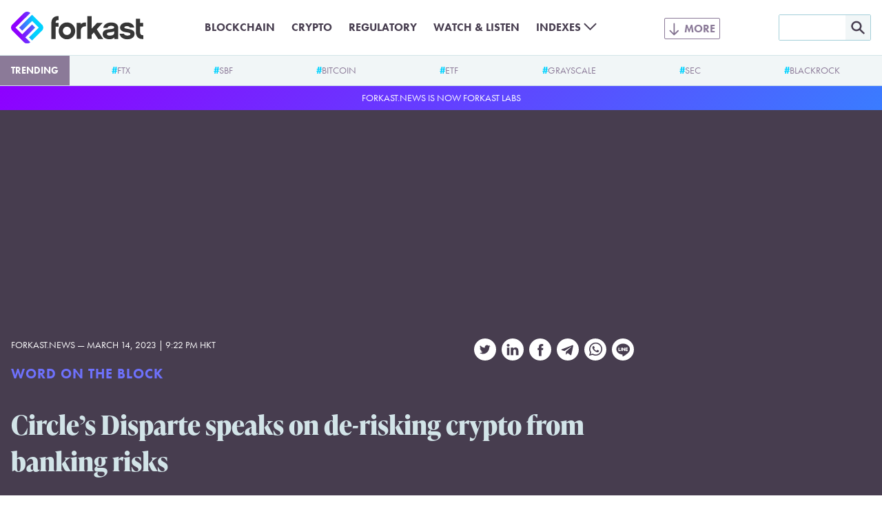

--- FILE ---
content_type: text/html; charset=UTF-8
request_url: https://forkast.news/video-audio/circles-disparte-crypto-banking-risks/
body_size: 21720
content:
<!DOCTYPE html>
<html class="no-js" lang="en-US" prefix="og: https://ogp.me/ns#">
<head>
	<meta charset="UTF-8">
	<meta name="viewport" content="width=device-width, initial-scale=1.0">
	<meta name='impact-site-verification' value='a47a92e1-e447-4fb5-ad1a-b0ca9b40247c'>
	<link rel="alternate" type="application/rss+xml" title="Forkast RSS feed" href="/feed/">
	<script>document.documentElement.className = document.documentElement.className.replace(/\bno-js\b/g, 'js');</script>
<!-- Search Engine Optimization by Rank Math PRO - https://rankmath.com/ -->
<title>Circle&#039;s Disparte speaks on de-risking crypto from banking risks</title>
<meta name="description" content="The recent U.S. banks fallout is a stress test for both traditional finance and digital assets but to weather the storm side by side is a powerful opportunity, says Circle Chief Strategy Officer Dante Disparte."/>
<meta name="robots" content="follow, index"/>
<link rel="canonical" href="https://forkast.news/video-audio/circles-disparte-crypto-banking-risks/" />
<meta property="og:locale" content="en_US" />
<meta property="og:type" content="article" />
<meta property="og:title" content="Circle&#039;s Disparte speaks on de-risking crypto from banking risks" />
<meta property="og:description" content="The recent U.S. banks fallout is a stress test for both traditional finance and digital assets but to weather the storm side by side is a powerful opportunity, says Circle Chief Strategy Officer Dante Disparte." />
<meta property="og:url" content="https://forkast.news/video-audio/circles-disparte-crypto-banking-risks/" />
<meta property="og:site_name" content="Forkast" />
<meta property="article:publisher" content="https://www.facebook.com/forkast.news" />
<meta property="article:tag" content="Circle" />
<meta property="article:tag" content="Bank" />
<meta property="article:tag" content="Bankruptcy" />
<meta property="article:tag" content="Silver Gate" />
<meta property="article:tag" content="Stablecoin" />
<meta property="article:tag" content="USDC - USD Coin" />
<meta property="article:section" content="Word on the Block" />
<meta property="og:updated_time" content="2023-03-14T23:42:16+00:00" />
<meta property="og:image" content="https://forkast.news/wp-content/uploads/2023/03/Circles-Disparte-speaks-on-de-risking-crypto-from-banking-risks.png" />
<meta property="og:image:secure_url" content="https://forkast.news/wp-content/uploads/2023/03/Circles-Disparte-speaks-on-de-risking-crypto-from-banking-risks.png" />
<meta property="og:image:width" content="1920" />
<meta property="og:image:height" content="1080" />
<meta property="og:image:alt" content="Circle&#039;s Disparte speaks on de-risking crypto from banking risks" />
<meta property="og:image:type" content="image/png" />
<meta name="twitter:card" content="summary_large_image" />
<meta name="twitter:title" content="Circle&#039;s Disparte speaks on de-risking crypto from banking risks" />
<meta name="twitter:description" content="The recent U.S. banks fallout is a stress test for both traditional finance and digital assets but to weather the storm side by side is a powerful opportunity, says Circle Chief Strategy Officer Dante Disparte." />
<meta name="twitter:site" content="@forkast_news" />
<meta name="twitter:creator" content="@forkast_news" />
<meta name="twitter:image" content="https://forkast.news/wp-content/uploads/2023/03/Circles-Disparte-speaks-on-de-risking-crypto-from-banking-risks.png" />
<!-- /Rank Math WordPress SEO plugin -->

<link rel='dns-prefetch' href='//www.googletagmanager.com' />
<link rel='stylesheet' id='wp-block-library-css' href='https://forkast.news/wp-includes/css/dist/block-library/style.min.css?ver=b61b320950af0f12fc6afb858957a022' type='text/css' media='all' />
<style id='wp-block-library-theme-inline-css' type='text/css'>
.wp-block-audio figcaption{color:#555;font-size:13px;text-align:center}.is-dark-theme .wp-block-audio figcaption{color:hsla(0,0%,100%,.65)}.wp-block-audio{margin:0 0 1em}.wp-block-code{border:1px solid #ccc;border-radius:4px;font-family:Menlo,Consolas,monaco,monospace;padding:.8em 1em}.wp-block-embed figcaption{color:#555;font-size:13px;text-align:center}.is-dark-theme .wp-block-embed figcaption{color:hsla(0,0%,100%,.65)}.wp-block-embed{margin:0 0 1em}.blocks-gallery-caption{color:#555;font-size:13px;text-align:center}.is-dark-theme .blocks-gallery-caption{color:hsla(0,0%,100%,.65)}.wp-block-image figcaption{color:#555;font-size:13px;text-align:center}.is-dark-theme .wp-block-image figcaption{color:hsla(0,0%,100%,.65)}.wp-block-image{margin:0 0 1em}.wp-block-pullquote{border-bottom:4px solid;border-top:4px solid;color:currentColor;margin-bottom:1.75em}.wp-block-pullquote cite,.wp-block-pullquote footer,.wp-block-pullquote__citation{color:currentColor;font-size:.8125em;font-style:normal;text-transform:uppercase}.wp-block-quote{border-left:.25em solid;margin:0 0 1.75em;padding-left:1em}.wp-block-quote cite,.wp-block-quote footer{color:currentColor;font-size:.8125em;font-style:normal;position:relative}.wp-block-quote.has-text-align-right{border-left:none;border-right:.25em solid;padding-left:0;padding-right:1em}.wp-block-quote.has-text-align-center{border:none;padding-left:0}.wp-block-quote.is-large,.wp-block-quote.is-style-large,.wp-block-quote.is-style-plain{border:none}.wp-block-search .wp-block-search__label{font-weight:700}.wp-block-search__button{border:1px solid #ccc;padding:.375em .625em}:where(.wp-block-group.has-background){padding:1.25em 2.375em}.wp-block-separator.has-css-opacity{opacity:.4}.wp-block-separator{border:none;border-bottom:2px solid;margin-left:auto;margin-right:auto}.wp-block-separator.has-alpha-channel-opacity{opacity:1}.wp-block-separator:not(.is-style-wide):not(.is-style-dots){width:100px}.wp-block-separator.has-background:not(.is-style-dots){border-bottom:none;height:1px}.wp-block-separator.has-background:not(.is-style-wide):not(.is-style-dots){height:2px}.wp-block-table{margin:0 0 1em}.wp-block-table td,.wp-block-table th{word-break:normal}.wp-block-table figcaption{color:#555;font-size:13px;text-align:center}.is-dark-theme .wp-block-table figcaption{color:hsla(0,0%,100%,.65)}.wp-block-video figcaption{color:#555;font-size:13px;text-align:center}.is-dark-theme .wp-block-video figcaption{color:hsla(0,0%,100%,.65)}.wp-block-video{margin:0 0 1em}.wp-block-template-part.has-background{margin-bottom:0;margin-top:0;padding:1.25em 2.375em}
</style>
<style id='rank-math-toc-block-style-inline-css' type='text/css'>
.wp-block-rank-math-toc-block nav ol{counter-reset:item}.wp-block-rank-math-toc-block nav ol li{display:block}.wp-block-rank-math-toc-block nav ol li:before{content:counters(item, ".") ". ";counter-increment:item}

</style>
<style id='global-styles-inline-css' type='text/css'>
body{--wp--preset--color--black: #000000;--wp--preset--color--cyan-bluish-gray: #abb8c3;--wp--preset--color--white: #ffffff;--wp--preset--color--pale-pink: #f78da7;--wp--preset--color--vivid-red: #cf2e2e;--wp--preset--color--luminous-vivid-orange: #ff6900;--wp--preset--color--luminous-vivid-amber: #fcb900;--wp--preset--color--light-green-cyan: #7bdcb5;--wp--preset--color--vivid-green-cyan: #00d084;--wp--preset--color--pale-cyan-blue: #8ed1fc;--wp--preset--color--vivid-cyan-blue: #0693e3;--wp--preset--color--vivid-purple: #9b51e0;--wp--preset--color--purple: #8E00FF;--wp--preset--color--lilac: #6E71FC;--wp--preset--color--sky: #3CA9FC;--wp--preset--color--cyan: #00D2FF;--wp--preset--color--red-dark: #E23812;--wp--preset--color--red-light: #F06D51;--wp--preset--color--green-dark: #18BD5A;--wp--preset--color--green-light: #3AE57E;--wp--preset--color--blue-grey-very-light: #F1F6F7;--wp--preset--color--blue-grey-light: #D2E4E8;--wp--preset--color--blue-grey: #A3CFD9;--wp--preset--color--purple-grey-very-light: #F3F2F5;--wp--preset--color--purple-grey: #8B7A98;--wp--preset--color--purple-grey-dark: #473D4F;--wp--preset--color--purple-grey-very-dark: #2C2433;--wp--preset--color--yellow: #FCB900;--wp--preset--gradient--vivid-cyan-blue-to-vivid-purple: linear-gradient(135deg,rgba(6,147,227,1) 0%,rgb(155,81,224) 100%);--wp--preset--gradient--light-green-cyan-to-vivid-green-cyan: linear-gradient(135deg,rgb(122,220,180) 0%,rgb(0,208,130) 100%);--wp--preset--gradient--luminous-vivid-amber-to-luminous-vivid-orange: linear-gradient(135deg,rgba(252,185,0,1) 0%,rgba(255,105,0,1) 100%);--wp--preset--gradient--luminous-vivid-orange-to-vivid-red: linear-gradient(135deg,rgba(255,105,0,1) 0%,rgb(207,46,46) 100%);--wp--preset--gradient--very-light-gray-to-cyan-bluish-gray: linear-gradient(135deg,rgb(238,238,238) 0%,rgb(169,184,195) 100%);--wp--preset--gradient--cool-to-warm-spectrum: linear-gradient(135deg,rgb(74,234,220) 0%,rgb(151,120,209) 20%,rgb(207,42,186) 40%,rgb(238,44,130) 60%,rgb(251,105,98) 80%,rgb(254,248,76) 100%);--wp--preset--gradient--blush-light-purple: linear-gradient(135deg,rgb(255,206,236) 0%,rgb(152,150,240) 100%);--wp--preset--gradient--blush-bordeaux: linear-gradient(135deg,rgb(254,205,165) 0%,rgb(254,45,45) 50%,rgb(107,0,62) 100%);--wp--preset--gradient--luminous-dusk: linear-gradient(135deg,rgb(255,203,112) 0%,rgb(199,81,192) 50%,rgb(65,88,208) 100%);--wp--preset--gradient--pale-ocean: linear-gradient(135deg,rgb(255,245,203) 0%,rgb(182,227,212) 50%,rgb(51,167,181) 100%);--wp--preset--gradient--electric-grass: linear-gradient(135deg,rgb(202,248,128) 0%,rgb(113,206,126) 100%);--wp--preset--gradient--midnight: linear-gradient(135deg,rgb(2,3,129) 0%,rgb(40,116,252) 100%);--wp--preset--font-size--small: 13px;--wp--preset--font-size--medium: 20px;--wp--preset--font-size--large: 36px;--wp--preset--font-size--x-large: 42px;--wp--preset--spacing--20: 0.44rem;--wp--preset--spacing--30: 0.67rem;--wp--preset--spacing--40: 1rem;--wp--preset--spacing--50: 1.5rem;--wp--preset--spacing--60: 2.25rem;--wp--preset--spacing--70: 3.38rem;--wp--preset--spacing--80: 5.06rem;--wp--preset--shadow--natural: 6px 6px 9px rgba(0, 0, 0, 0.2);--wp--preset--shadow--deep: 12px 12px 50px rgba(0, 0, 0, 0.4);--wp--preset--shadow--sharp: 6px 6px 0px rgba(0, 0, 0, 0.2);--wp--preset--shadow--outlined: 6px 6px 0px -3px rgba(255, 255, 255, 1), 6px 6px rgba(0, 0, 0, 1);--wp--preset--shadow--crisp: 6px 6px 0px rgba(0, 0, 0, 1);}body { margin: 0;--wp--style--global--content-size: 630px;--wp--style--global--wide-size: 630px; }.wp-site-blocks > .alignleft { float: left; margin-right: 2em; }.wp-site-blocks > .alignright { float: right; margin-left: 2em; }.wp-site-blocks > .aligncenter { justify-content: center; margin-left: auto; margin-right: auto; }:where(.is-layout-flex){gap: 0.5em;}:where(.is-layout-grid){gap: 0.5em;}body .is-layout-flow > .alignleft{float: left;margin-inline-start: 0;margin-inline-end: 2em;}body .is-layout-flow > .alignright{float: right;margin-inline-start: 2em;margin-inline-end: 0;}body .is-layout-flow > .aligncenter{margin-left: auto !important;margin-right: auto !important;}body .is-layout-constrained > .alignleft{float: left;margin-inline-start: 0;margin-inline-end: 2em;}body .is-layout-constrained > .alignright{float: right;margin-inline-start: 2em;margin-inline-end: 0;}body .is-layout-constrained > .aligncenter{margin-left: auto !important;margin-right: auto !important;}body .is-layout-constrained > :where(:not(.alignleft):not(.alignright):not(.alignfull)){max-width: var(--wp--style--global--content-size);margin-left: auto !important;margin-right: auto !important;}body .is-layout-constrained > .alignwide{max-width: var(--wp--style--global--wide-size);}body .is-layout-flex{display: flex;}body .is-layout-flex{flex-wrap: wrap;align-items: center;}body .is-layout-flex > *{margin: 0;}body .is-layout-grid{display: grid;}body .is-layout-grid > *{margin: 0;}body{font-size: 1.25rem;padding-top: 0px;padding-right: 0px;padding-bottom: 0px;padding-left: 0px;}a:where(:not(.wp-element-button)){text-decoration: underline;}.wp-element-button, .wp-block-button__link{background-color: #32373c;border-width: 0;color: #fff;font-family: inherit;font-size: inherit;line-height: inherit;padding: calc(0.667em + 2px) calc(1.333em + 2px);text-decoration: none;}.has-black-color{color: var(--wp--preset--color--black) !important;}.has-cyan-bluish-gray-color{color: var(--wp--preset--color--cyan-bluish-gray) !important;}.has-white-color{color: var(--wp--preset--color--white) !important;}.has-pale-pink-color{color: var(--wp--preset--color--pale-pink) !important;}.has-vivid-red-color{color: var(--wp--preset--color--vivid-red) !important;}.has-luminous-vivid-orange-color{color: var(--wp--preset--color--luminous-vivid-orange) !important;}.has-luminous-vivid-amber-color{color: var(--wp--preset--color--luminous-vivid-amber) !important;}.has-light-green-cyan-color{color: var(--wp--preset--color--light-green-cyan) !important;}.has-vivid-green-cyan-color{color: var(--wp--preset--color--vivid-green-cyan) !important;}.has-pale-cyan-blue-color{color: var(--wp--preset--color--pale-cyan-blue) !important;}.has-vivid-cyan-blue-color{color: var(--wp--preset--color--vivid-cyan-blue) !important;}.has-vivid-purple-color{color: var(--wp--preset--color--vivid-purple) !important;}.has-purple-color{color: var(--wp--preset--color--purple) !important;}.has-lilac-color{color: var(--wp--preset--color--lilac) !important;}.has-sky-color{color: var(--wp--preset--color--sky) !important;}.has-cyan-color{color: var(--wp--preset--color--cyan) !important;}.has-red-dark-color{color: var(--wp--preset--color--red-dark) !important;}.has-red-light-color{color: var(--wp--preset--color--red-light) !important;}.has-green-dark-color{color: var(--wp--preset--color--green-dark) !important;}.has-green-light-color{color: var(--wp--preset--color--green-light) !important;}.has-blue-grey-very-light-color{color: var(--wp--preset--color--blue-grey-very-light) !important;}.has-blue-grey-light-color{color: var(--wp--preset--color--blue-grey-light) !important;}.has-blue-grey-color{color: var(--wp--preset--color--blue-grey) !important;}.has-purple-grey-very-light-color{color: var(--wp--preset--color--purple-grey-very-light) !important;}.has-purple-grey-color{color: var(--wp--preset--color--purple-grey) !important;}.has-purple-grey-dark-color{color: var(--wp--preset--color--purple-grey-dark) !important;}.has-purple-grey-very-dark-color{color: var(--wp--preset--color--purple-grey-very-dark) !important;}.has-yellow-color{color: var(--wp--preset--color--yellow) !important;}.has-black-background-color{background-color: var(--wp--preset--color--black) !important;}.has-cyan-bluish-gray-background-color{background-color: var(--wp--preset--color--cyan-bluish-gray) !important;}.has-white-background-color{background-color: var(--wp--preset--color--white) !important;}.has-pale-pink-background-color{background-color: var(--wp--preset--color--pale-pink) !important;}.has-vivid-red-background-color{background-color: var(--wp--preset--color--vivid-red) !important;}.has-luminous-vivid-orange-background-color{background-color: var(--wp--preset--color--luminous-vivid-orange) !important;}.has-luminous-vivid-amber-background-color{background-color: var(--wp--preset--color--luminous-vivid-amber) !important;}.has-light-green-cyan-background-color{background-color: var(--wp--preset--color--light-green-cyan) !important;}.has-vivid-green-cyan-background-color{background-color: var(--wp--preset--color--vivid-green-cyan) !important;}.has-pale-cyan-blue-background-color{background-color: var(--wp--preset--color--pale-cyan-blue) !important;}.has-vivid-cyan-blue-background-color{background-color: var(--wp--preset--color--vivid-cyan-blue) !important;}.has-vivid-purple-background-color{background-color: var(--wp--preset--color--vivid-purple) !important;}.has-purple-background-color{background-color: var(--wp--preset--color--purple) !important;}.has-lilac-background-color{background-color: var(--wp--preset--color--lilac) !important;}.has-sky-background-color{background-color: var(--wp--preset--color--sky) !important;}.has-cyan-background-color{background-color: var(--wp--preset--color--cyan) !important;}.has-red-dark-background-color{background-color: var(--wp--preset--color--red-dark) !important;}.has-red-light-background-color{background-color: var(--wp--preset--color--red-light) !important;}.has-green-dark-background-color{background-color: var(--wp--preset--color--green-dark) !important;}.has-green-light-background-color{background-color: var(--wp--preset--color--green-light) !important;}.has-blue-grey-very-light-background-color{background-color: var(--wp--preset--color--blue-grey-very-light) !important;}.has-blue-grey-light-background-color{background-color: var(--wp--preset--color--blue-grey-light) !important;}.has-blue-grey-background-color{background-color: var(--wp--preset--color--blue-grey) !important;}.has-purple-grey-very-light-background-color{background-color: var(--wp--preset--color--purple-grey-very-light) !important;}.has-purple-grey-background-color{background-color: var(--wp--preset--color--purple-grey) !important;}.has-purple-grey-dark-background-color{background-color: var(--wp--preset--color--purple-grey-dark) !important;}.has-purple-grey-very-dark-background-color{background-color: var(--wp--preset--color--purple-grey-very-dark) !important;}.has-yellow-background-color{background-color: var(--wp--preset--color--yellow) !important;}.has-black-border-color{border-color: var(--wp--preset--color--black) !important;}.has-cyan-bluish-gray-border-color{border-color: var(--wp--preset--color--cyan-bluish-gray) !important;}.has-white-border-color{border-color: var(--wp--preset--color--white) !important;}.has-pale-pink-border-color{border-color: var(--wp--preset--color--pale-pink) !important;}.has-vivid-red-border-color{border-color: var(--wp--preset--color--vivid-red) !important;}.has-luminous-vivid-orange-border-color{border-color: var(--wp--preset--color--luminous-vivid-orange) !important;}.has-luminous-vivid-amber-border-color{border-color: var(--wp--preset--color--luminous-vivid-amber) !important;}.has-light-green-cyan-border-color{border-color: var(--wp--preset--color--light-green-cyan) !important;}.has-vivid-green-cyan-border-color{border-color: var(--wp--preset--color--vivid-green-cyan) !important;}.has-pale-cyan-blue-border-color{border-color: var(--wp--preset--color--pale-cyan-blue) !important;}.has-vivid-cyan-blue-border-color{border-color: var(--wp--preset--color--vivid-cyan-blue) !important;}.has-vivid-purple-border-color{border-color: var(--wp--preset--color--vivid-purple) !important;}.has-purple-border-color{border-color: var(--wp--preset--color--purple) !important;}.has-lilac-border-color{border-color: var(--wp--preset--color--lilac) !important;}.has-sky-border-color{border-color: var(--wp--preset--color--sky) !important;}.has-cyan-border-color{border-color: var(--wp--preset--color--cyan) !important;}.has-red-dark-border-color{border-color: var(--wp--preset--color--red-dark) !important;}.has-red-light-border-color{border-color: var(--wp--preset--color--red-light) !important;}.has-green-dark-border-color{border-color: var(--wp--preset--color--green-dark) !important;}.has-green-light-border-color{border-color: var(--wp--preset--color--green-light) !important;}.has-blue-grey-very-light-border-color{border-color: var(--wp--preset--color--blue-grey-very-light) !important;}.has-blue-grey-light-border-color{border-color: var(--wp--preset--color--blue-grey-light) !important;}.has-blue-grey-border-color{border-color: var(--wp--preset--color--blue-grey) !important;}.has-purple-grey-very-light-border-color{border-color: var(--wp--preset--color--purple-grey-very-light) !important;}.has-purple-grey-border-color{border-color: var(--wp--preset--color--purple-grey) !important;}.has-purple-grey-dark-border-color{border-color: var(--wp--preset--color--purple-grey-dark) !important;}.has-purple-grey-very-dark-border-color{border-color: var(--wp--preset--color--purple-grey-very-dark) !important;}.has-yellow-border-color{border-color: var(--wp--preset--color--yellow) !important;}.has-vivid-cyan-blue-to-vivid-purple-gradient-background{background: var(--wp--preset--gradient--vivid-cyan-blue-to-vivid-purple) !important;}.has-light-green-cyan-to-vivid-green-cyan-gradient-background{background: var(--wp--preset--gradient--light-green-cyan-to-vivid-green-cyan) !important;}.has-luminous-vivid-amber-to-luminous-vivid-orange-gradient-background{background: var(--wp--preset--gradient--luminous-vivid-amber-to-luminous-vivid-orange) !important;}.has-luminous-vivid-orange-to-vivid-red-gradient-background{background: var(--wp--preset--gradient--luminous-vivid-orange-to-vivid-red) !important;}.has-very-light-gray-to-cyan-bluish-gray-gradient-background{background: var(--wp--preset--gradient--very-light-gray-to-cyan-bluish-gray) !important;}.has-cool-to-warm-spectrum-gradient-background{background: var(--wp--preset--gradient--cool-to-warm-spectrum) !important;}.has-blush-light-purple-gradient-background{background: var(--wp--preset--gradient--blush-light-purple) !important;}.has-blush-bordeaux-gradient-background{background: var(--wp--preset--gradient--blush-bordeaux) !important;}.has-luminous-dusk-gradient-background{background: var(--wp--preset--gradient--luminous-dusk) !important;}.has-pale-ocean-gradient-background{background: var(--wp--preset--gradient--pale-ocean) !important;}.has-electric-grass-gradient-background{background: var(--wp--preset--gradient--electric-grass) !important;}.has-midnight-gradient-background{background: var(--wp--preset--gradient--midnight) !important;}.has-small-font-size{font-size: var(--wp--preset--font-size--small) !important;}.has-medium-font-size{font-size: var(--wp--preset--font-size--medium) !important;}.has-large-font-size{font-size: var(--wp--preset--font-size--large) !important;}.has-x-large-font-size{font-size: var(--wp--preset--font-size--x-large) !important;}
.wp-block-navigation a:where(:not(.wp-element-button)){color: inherit;}
:where(.wp-block-post-template.is-layout-flex){gap: 1.25em;}:where(.wp-block-post-template.is-layout-grid){gap: 1.25em;}
:where(.wp-block-columns.is-layout-flex){gap: 2em;}:where(.wp-block-columns.is-layout-grid){gap: 2em;}
.wp-block-pullquote{font-size: 1.5em;line-height: 1.6;}
.wp-block-group{padding: 1rem;}
</style>
<link rel='stylesheet' id='dashicons-css' href='https://forkast.news/wp-includes/css/dashicons.min.css?ver=b61b320950af0f12fc6afb858957a022' type='text/css' media='all' />
<link rel='stylesheet' id='post-views-counter-frontend-css' href='https://forkast.news/wp-content/plugins/post-views-counter/css/frontend.min.css?ver=1.4.3' type='text/css' media='all' />
<link rel='stylesheet' id='forkast-front-style-css' href='https://forkast.news/wp-content/themes/forkast/build/front.css?ver=1a332d245227ceb520d3' type='text/css' media='all' />
<script type="text/javascript" src="https://forkast.news/wp-content/plugins/forkast-buysellads-integration/js/buysellads.js?ver=b61b320950af0f12fc6afb858957a022" id="forkast-buysellads-js"></script>

<!-- Google Analytics snippet added by Site Kit -->
<script type="text/javascript" src="https://www.googletagmanager.com/gtag/js?id=GT-WF4XTSN" id="google_gtagjs-js" async></script>
<script type="text/javascript" id="google_gtagjs-js-after">
/* <![CDATA[ */
window.dataLayer = window.dataLayer || [];function gtag(){dataLayer.push(arguments);}
gtag('set', 'linker', {"domains":["forkast.news"]} );
gtag("js", new Date());
gtag("set", "developer_id.dZTNiMT", true);
gtag("config", "GT-WF4XTSN");
/* ]]> */
</script>

<!-- End Google Analytics snippet added by Site Kit -->
<link rel="https://api.w.org/" href="https://forkast.news/wp-json/" /><link rel="alternate" type="application/json" href="https://forkast.news/wp-json/wp/v2/fn_media/89110" /><link rel="alternate" type="application/json+oembed" href="https://forkast.news/wp-json/oembed/1.0/embed?url=https%3A%2F%2Fforkast.news%2Fvideo-audio%2Fcircles-disparte-crypto-banking-risks%2F" />
<link rel="alternate" type="text/xml+oembed" href="https://forkast.news/wp-json/oembed/1.0/embed?url=https%3A%2F%2Fforkast.news%2Fvideo-audio%2Fcircles-disparte-crypto-banking-risks%2F&#038;format=xml" />
<meta name="generator" content="Site Kit by Google 1.114.0" /><link rel="apple-touch-icon" sizes="180x180" href="/apple-touch-icon.png?v=2">
		<link rel="icon" type="image/png" sizes="32x32" href="/favicon-32x32.png?v=2">
		<link rel="icon" type="image/png" sizes="16x16" href="/favicon-16x16.png?v=2">
		<link rel="manifest" href="/site.webmanifest?v=2">
		<link rel="mask-icon" href="/safari-pinned-tab.svg?v=2" color="#8e00ff">
		<link rel="shortcut icon" href="/favicon.ico?v=2">
		<meta name="apple-mobile-web-app-title" content="forkast.news">
		<meta name="application-name" content="forkast.news">
		<meta name="msapplication-TileColor" content="#8e00ff">
		<meta name="theme-color" content="#ffffff"><script type="text/javascript">
			(function() {
				var _sf_async_config = window._sf_async_config = (window._sf_async_config || {});
				_sf_async_config.uid = 66152;
				_sf_async_config.domain = 'forkast.news';
				_sf_async_config.flickerControl = false;
				_sf_async_config.useCanonical = true;
				_sf_async_config.useCanonicalDomain = true;
				_sf_async_config.sections = 'Circle, Bank, Bankruptcy, Silver Gate, Stablecoin, USDC - USD C';
				_sf_async_config.authors = 'Forkast.News';

				function loadChartbeat() {
					var e = document.createElement('script');
					var n = document.getElementsByTagName('script')[0];
					e.type = 'text/javascript';
					e.async = true;
					e.src = '//static.chartbeat.com/js/chartbeat.js';
					n.parentNode.insertBefore(e, n);
				}
				loadChartbeat();
			})();
		</script>
		<script async src="//static.chartbeat.com/js/chartbeat_mab.js"></script><script async src="https://pagead2.googlesyndication.com/pagead/js/adsbygoogle.js?client=ca-pub-9776879152484954" crossorigin="anonymous"></script>
		<!-- Meta Pixel Code -->
		<script>
		!function(f,b,e,v,n,t,s)
		{if(f.fbq)return;n=f.fbq=function(){n.callMethod?
		n.callMethod.apply(n,arguments):n.queue.push(arguments)};
		if(!f._fbq)f._fbq=n;n.push=n;n.loaded=!0;n.version='2.0';
		n.queue=[];t=b.createElement(e);t.async=!0;
		t.src=v;s=b.getElementsByTagName(e)[0];
		s.parentNode.insertBefore(t,s)}(window, document,'script',
		'https://connect.facebook.net/en_US/fbevents.js');
		fbq('init', '1890501017821908');
		fbq('track', 'PageView');
		</script>
		<noscript><img height="1" width="1" style="display:none"
		src="https://www.facebook.com/tr?id=1890501017821908&ev=PageView&noscript=1"
		/></noscript>
		<!-- End Meta Pixel Code --><link rel="amphtml" href="https://forkast.news/video-audio/circles-disparte-crypto-banking-risks/amp/"><link rel="icon" href="https://forkast.news/wp-content/uploads/2021/07/cropped-Forkast-Logo-GradientBG-cicle-32x32.png" sizes="32x32" />
<link rel="icon" href="https://forkast.news/wp-content/uploads/2021/07/cropped-Forkast-Logo-GradientBG-cicle-192x192.png" sizes="192x192" />
<link rel="apple-touch-icon" href="https://forkast.news/wp-content/uploads/2021/07/cropped-Forkast-Logo-GradientBG-cicle-180x180.png" />
<meta name="msapplication-TileImage" content="https://forkast.news/wp-content/uploads/2021/07/cropped-Forkast-Logo-GradientBG-cicle-270x270.png" />
</head>

<body class="fn_media-template-default single single-fn_media postid-89110"><header class="site-header" id="site-header">
	<div class="site-header__inner">
		<div class="site-header__logo">
			<a class="site-header__logo-link" href="https://forkast.news">
				<img width="192" height="47" alt="Forkast logo" class="site-header__logo-image" src="https://forkast.news/wp-content/themes/forkast/img/forkast.svg">
			</a>
		</div>
		<input type="checkbox" class="site-header__search-toggle-input" id="search-toggle-input">
		<label class="site-header__search-toggle" for="search-toggle-input"></label>
		<div class="site-header__search">
			<form role="search" method="get" id="searchform" class="site-header__search-form" action="/">
				<input class="site-header__search-form-text" type="text" value="" name="s" id="s" />
				<input class="site-header__search-form-submit" type="image" id="searchsubmit" src="https://forkast.news/wp-content/themes/forkast/img/mag.svg" />
			</form>
		</div>
		<input type="checkbox" class="site-header__menu-toggle-input" id="menu-toggle-input">
		<label class="site-header__menu-toggle" for="menu-toggle-input"></label>
		<div class="site-header__menus"><div class="site-header__menu-basic"><ul id="menu-basic" class="menu"><li id="menu-item-35398" class="menu-item menu-item-type-taxonomy menu-item-object-post_tag menu-item-35398"><a href="https://forkast.news/topic/blockchain/" class="menu-item-link">Blockchain</a></li>
<li id="menu-item-33489" class="menu-item menu-item-type-taxonomy menu-item-object-post_tag current-fn_media-ancestor menu-item-33489"><a href="https://forkast.news/topic/cryptocurrencies/" class="menu-item-link">Crypto</a></li>
<li id="menu-item-33492" class="menu-item menu-item-type-taxonomy menu-item-object-post_tag menu-item-33492"><a href="https://forkast.news/topic/regulatory/" class="menu-item-link">Regulatory</a></li>
<li id="menu-item-33494" class="menu-item menu-item-type-post_type_archive menu-item-object-fn_media menu-item-33494"><a href="https://forkast.news/video-audio/" class="menu-item-link">Watch &#038; Listen</a></li>
<li id="menu-item-88548" class="highlight menu-item menu-item-type-taxonomy menu-item-object-post_tag menu-item-has-children menu-item-88548"><a href="https://forkast.news/topic/index/fk500/" class="menu-item-link">Indexes</a>
<ul class="sub-menu">
	<li id="menu-item-91209" class="menu-item menu-item-type-taxonomy menu-item-object-post_tag menu-item-91209"><a href="https://forkast.news/topic/index/fk500/" class="menu-item-link">Forkast 500 NFT Index</a></li>
	<li id="menu-item-91210" class="menu-item menu-item-type-taxonomy menu-item-object-post_tag menu-item-91210"><a href="https://forkast.news/topic/index/fketh/" class="menu-item-link">Forkast ETH NFT Composite</a></li>
	<li id="menu-item-91211" class="menu-item menu-item-type-taxonomy menu-item-object-post_tag menu-item-91211"><a href="https://forkast.news/topic/index/fksol/" class="menu-item-link">Forkast SOL NFT Composite</a></li>
	<li id="menu-item-91212" class="menu-item menu-item-type-taxonomy menu-item-object-post_tag menu-item-91212"><a href="https://forkast.news/topic/index/fkpol/" class="menu-item-link">Forkast POL NFT Composite</a></li>
	<li id="menu-item-91213" class="menu-item menu-item-type-taxonomy menu-item-object-post_tag menu-item-91213"><a href="https://forkast.news/topic/index/fkcar/" class="menu-item-link">Forkast CAR NFT Composite</a></li>
</ul>
</li>
</ul></div><div class="site-header__menu-extended"><ul id="menu-extended" class="menu"><li id="menu-item-34026" class="menu-item menu-item-type-custom menu-item-object-custom menu-item-has-children menu-item-34026"><a href="/" class="menu-item-link">Latest News</a>
<ul class="sub-menu">
	<li id="menu-item-34042" class="menu-item menu-item-type-taxonomy menu-item-object-post_tag menu-item-34042"><a href="https://forkast.news/topic/enterprise/" class="menu-item-link">Enterprise</a></li>
	<li id="menu-item-34031" class="menu-item menu-item-type-taxonomy menu-item-object-post_tag menu-item-34031"><a href="https://forkast.news/topic/economy/markets/" class="menu-item-link">Markets</a></li>
	<li id="menu-item-34043" class="menu-item menu-item-type-taxonomy menu-item-object-post_tag menu-item-34043"><a href="https://forkast.news/topic/regulatory/" class="menu-item-link">Regulatory</a></li>
	<li id="menu-item-34109" class="menu-item menu-item-type-taxonomy menu-item-object-category menu-item-34109"><a href="https://forkast.news/opinion/" class="menu-item-link">Opinion</a></li>
	<li id="menu-item-42679" class="menu-item menu-item-type-taxonomy menu-item-object-category menu-item-42679"><a href="https://forkast.news/forkast-plus/" class="menu-item-link">Forkast+</a></li>
</ul>
</li>
<li id="menu-item-35406" class="menu-item menu-item-type-taxonomy menu-item-object-post_tag menu-item-has-children menu-item-35406"><a href="https://forkast.news/topic/region/asia-pacific/" class="menu-item-link">Asia-Pacific</a>
<ul class="sub-menu">
	<li id="menu-item-34035" class="menu-item menu-item-type-taxonomy menu-item-object-post_tag menu-item-34035"><a href="https://forkast.news/topic/region/asia-pacific/australia/" class="menu-item-link">Australia</a></li>
	<li id="menu-item-34036" class="menu-item menu-item-type-taxonomy menu-item-object-post_tag menu-item-34036"><a href="https://forkast.news/topic/region/asia-pacific/china/" class="menu-item-link">China</a></li>
	<li id="menu-item-34028" class="menu-item menu-item-type-taxonomy menu-item-object-post_tag menu-item-34028"><a href="https://forkast.news/topic/region/asia-pacific/hong-kong/" class="menu-item-link">Hong Kong</a></li>
	<li id="menu-item-34029" class="menu-item menu-item-type-taxonomy menu-item-object-post_tag menu-item-34029"><a href="https://forkast.news/topic/region/asia-pacific/india/" class="menu-item-link">India</a></li>
	<li id="menu-item-34030" class="menu-item menu-item-type-taxonomy menu-item-object-post_tag menu-item-34030"><a href="https://forkast.news/topic/region/asia-pacific/japan/" class="menu-item-link">Japan</a></li>
	<li id="menu-item-34032" class="menu-item menu-item-type-taxonomy menu-item-object-post_tag menu-item-34032"><a href="https://forkast.news/topic/region/asia-pacific/se-asia/" class="menu-item-link">SE Asia</a></li>
	<li id="menu-item-34033" class="menu-item menu-item-type-taxonomy menu-item-object-post_tag menu-item-34033"><a href="https://forkast.news/topic/region/asia-pacific/se-asia/singapore/" class="menu-item-link">Singapore</a></li>
	<li id="menu-item-34034" class="menu-item menu-item-type-taxonomy menu-item-object-post_tag menu-item-34034"><a href="https://forkast.news/topic/region/asia-pacific/south-korea/" class="menu-item-link">South Korea</a></li>
</ul>
</li>
<li id="menu-item-34038" class="menu-item menu-item-type-taxonomy menu-item-object-post_tag menu-item-has-children menu-item-34038"><a href="https://forkast.news/topic/blockchain/" class="menu-item-link">Blockchain</a>
<ul class="sub-menu">
	<li id="menu-item-34039" class="menu-item menu-item-type-taxonomy menu-item-object-post_tag menu-item-34039"><a href="https://forkast.news/topic/cryptocurrencies/cbdc/" class="menu-item-link">CBDCs</a></li>
	<li id="menu-item-34040" class="menu-item menu-item-type-taxonomy menu-item-object-post_tag menu-item-34040"><a href="https://forkast.news/topic/defi-decentralized-finance/" class="menu-item-link">DeFi</a></li>
	<li id="menu-item-34041" class="menu-item menu-item-type-taxonomy menu-item-object-post_tag menu-item-34041"><a href="https://forkast.news/topic/nft-non-fungible-token/" class="menu-item-link">NFTs</a></li>
</ul>
</li>
<li id="menu-item-34045" class="menu-item menu-item-type-taxonomy menu-item-object-post_tag current-fn_media-ancestor menu-item-has-children menu-item-34045"><a href="https://forkast.news/topic/cryptocurrencies/" class="menu-item-link">Crypto</a>
<ul class="sub-menu">
	<li id="menu-item-34046" class="menu-item menu-item-type-taxonomy menu-item-object-post_tag menu-item-34046"><a href="https://forkast.news/topic/cryptocurrencies/btc/" class="menu-item-link">Bitcoin</a></li>
	<li id="menu-item-34047" class="menu-item menu-item-type-taxonomy menu-item-object-post_tag menu-item-34047"><a href="https://forkast.news/topic/cryptocurrencies/eth/" class="menu-item-link">Ethereum</a></li>
	<li id="menu-item-34051" class="menu-item menu-item-type-taxonomy menu-item-object-post_tag menu-item-34051"><a href="https://forkast.news/topic/cryptocurrencies/cardano-ada/" class="menu-item-link">Cardano</a></li>
	<li id="menu-item-34053" class="menu-item menu-item-type-taxonomy menu-item-object-post_tag menu-item-34053"><a href="https://forkast.news/topic/cryptocurrencies/xrp/" class="menu-item-link">XRP</a></li>
	<li id="menu-item-34054" class="menu-item menu-item-type-taxonomy menu-item-object-post_tag current-fn_media-ancestor current-menu-parent current-fn_media-parent menu-item-34054"><a href="https://forkast.news/topic/cryptocurrencies/stablecoin/" class="menu-item-link">Stablecoins</a></li>
	<li id="menu-item-34055" class="menu-item menu-item-type-taxonomy menu-item-object-post_tag menu-item-34055"><a href="https://forkast.news/topic/cryptocurrencies/altcoin/" class="menu-item-link">Altcoins</a></li>
</ul>
</li>
<li id="menu-item-34057" class="menu-item menu-item-type-custom menu-item-object-custom menu-item-has-children menu-item-34057"><a href="#" class="menu-item-link">Learn</a>
<ul class="sub-menu">
	<li id="menu-item-34058" class="menu-item menu-item-type-taxonomy menu-item-object-category menu-item-34058"><a href="https://forkast.news/explainers/" class="menu-item-link">Explainers</a></li>
	<li id="menu-item-55172" class="menu-item menu-item-type-post_type menu-item-object-page menu-item-55172"><a href="https://forkast.news/digital-asset-report/" class="menu-item-link">Digital Assets Report</a></li>
	<li id="menu-item-55173" class="menu-item menu-item-type-post_type menu-item-object-page menu-item-55173"><a href="https://forkast.news/china-blockchain-report-pdf/" class="menu-item-link">China Blockchain Report</a></li>
	<li id="menu-item-56826" class="menu-item menu-item-type-post_type menu-item-object-page menu-item-56826"><a href="https://forkast.news/state-of-the-nft-market/" class="menu-item-link">State of the NFT Market</a></li>
</ul>
</li>
<li id="menu-item-34059" class="menu-item menu-item-type-custom menu-item-object-custom menu-item-has-children menu-item-34059"><a href="/video-audio/" class="menu-item-link">Watch &#038; Listen</a>
<ul class="sub-menu">
	<li id="menu-item-34060" class="menu-item menu-item-type-taxonomy menu-item-object-category menu-item-34060"><a href="https://forkast.news/video/the-daily-forkast/" class="menu-item-link">The Daily Forkast</a></li>
	<li id="menu-item-34061" class="menu-item menu-item-type-taxonomy menu-item-object-category current-fn_media-ancestor current-menu-parent current-fn_media-parent menu-item-34061"><a href="https://forkast.news/video/word-on-the-block/" class="menu-item-link">Word on the Block</a></li>
</ul>
</li>
<li id="menu-item-81797" class="menu-item menu-item-type-taxonomy menu-item-object-category menu-item-has-children menu-item-81797"><a href="https://forkast.news/forkast-plus/" class="menu-item-link">Forkast+</a>
<ul class="sub-menu">
	<li id="menu-item-58393" class="menu-item menu-item-type-post_type menu-item-object-page menu-item-58393"><a href="https://forkast.news/events/" class="menu-item-link">Events</a></li>
	<li id="menu-item-58039" class="menu-item menu-item-type-post_type menu-item-object-page menu-item-58039"><a href="https://forkast.news/newsletters/" class="menu-item-link">Newsletters</a></li>
</ul>
</li>
<li id="menu-item-35470" class="menu-item menu-item-type-post_type menu-item-object-page menu-item-has-children menu-item-35470"><a href="https://forkast.news/about/" class="menu-item-link">About Us</a>
<ul class="sub-menu">
	<li id="menu-item-35471" class="menu-item menu-item-type-post_type menu-item-object-page menu-item-35471"><a href="https://forkast.news/about/" class="menu-item-link">Our Story</a></li>
	<li id="menu-item-35473" class="menu-item menu-item-type-custom menu-item-object-custom menu-item-35473"><a href="https://forkast.notion.site/Join-our-team-7b894cf58dfe474a9ba363298ac7ea22" class="menu-item-link">Join Our Team</a></li>
	<li id="menu-item-35474" class="menu-item menu-item-type-post_type menu-item-object-page menu-item-35474"><a href="https://forkast.news/contact/" class="menu-item-link">Contact</a></li>
	<li id="menu-item-35475" class="menu-item menu-item-type-post_type menu-item-object-page menu-item-35475"><a href="https://forkast.news/cookies/" class="menu-item-link">Cookies</a></li>
	<li id="menu-item-35476" class="menu-item menu-item-type-post_type menu-item-object-page menu-item-35476"><a href="https://forkast.news/terms-of-service/" class="menu-item-link">Terms of Service</a></li>
</ul>
</li>
</ul></div></div>
	</div>
</header><div class="trending">
		<h3 class="trending__title">Trending</h3><ul id="menu-trending" class="menu"><li id="menu-item-34306" class="menu-item menu-item-type-custom menu-item-object-custom menu-item-34306"><a href="/?s=FTX" class="menu-item-link">FTX</a></li>
<li id="menu-item-40389" class="menu-item menu-item-type-custom menu-item-object-custom menu-item-40389"><a href="/?s=SBF" class="menu-item-link">SBF</a></li>
<li id="menu-item-34303" class="menu-item menu-item-type-custom menu-item-object-custom menu-item-34303"><a href="/?s=Bitcoin" class="menu-item-link">Bitcoin</a></li>
<li id="menu-item-40388" class="menu-item menu-item-type-custom menu-item-object-custom menu-item-40388"><a href="/?s=ETF" class="menu-item-link">ETF</a></li>
<li id="menu-item-34305" class="menu-item menu-item-type-custom menu-item-object-custom menu-item-34305"><a href="/?s=Grayscale" class="menu-item-link">Grayscale</a></li>
<li id="menu-item-35136" class="menu-item menu-item-type-custom menu-item-object-custom menu-item-35136"><a href="/?s=SEC" class="menu-item-link">SEC</a></li>
<li id="menu-item-35137" class="menu-item menu-item-type-custom menu-item-object-custom menu-item-35137"><a href="/?s=BlackRock" class="menu-item-link">BlackRock</a></li>
</ul></div><div class="alert-bar"><div class="alert-bar__inner"><a target="_blank" class="alert-bar__link" href="https://www.forkastlabs.xyz">Forkast.News is now Forkast Labs</a></div></div><main class="main">
<div class="media-article"><div class="media-article__presentation">
		<div class="media-article__inner">
			<div class="media-article__inner-main">
				<div class="media-article__header">
					<div class="media-article__meta">
						<p><span class="media-article__author"><a href="https://forkast.news/author/forkast-news/" title="Posts by Forkast.News" class="author url fn" rel="author">Forkast.News</a></span> —
						<time class="article-preview-date" datetime="2023-03-14T21:22:52+00:00">March 14, 2023 | 9:22 pm HKT</time></p><h2 class="subhead"><a href="https://forkast.news/video/word-on-the-block/">Word on the Block</a></h2></div>
					<div class="media-article__share-icons"><div class="share-icons share-icons--white"><a target="_blank" class="share-icons__link" href="https://twitter.com/share?url=https://forkast.news/video-audio/circles-disparte-crypto-banking-risks/&text=Circle&#039;s Disparte speaks on de-risking crypto from banking risks"><svg xmlns="http://www.w3.org/2000/svg" xmlns:xlink="http://www.w3.org/1999/xlink" class="share-icons__icon">
	<use xlink:href="https://forkast.news/wp-content/themes/forkast/img/social/roundel/twitter.svg#icon"><title>Share on twitter</title></use>
</svg></a><a target="_blank" class="share-icons__link" href="https://www.linkedin.com/shareArticle?url=https://forkast.news/video-audio/circles-disparte-crypto-banking-risks/&title=Circle&#039;s Disparte speaks on de-risking crypto from banking risks"><svg xmlns="http://www.w3.org/2000/svg" xmlns:xlink="http://www.w3.org/1999/xlink" class="share-icons__icon">
	<use xlink:href="https://forkast.news/wp-content/themes/forkast/img/social/roundel/linkedin.svg#icon"><title>Share on linkedin</title></use>
</svg></a><a target="_blank" class="share-icons__link" href="https://www.facebook.com/sharer.php?u=https://forkast.news/video-audio/circles-disparte-crypto-banking-risks/"><svg xmlns="http://www.w3.org/2000/svg" xmlns:xlink="http://www.w3.org/1999/xlink" class="share-icons__icon">
	<use xlink:href="https://forkast.news/wp-content/themes/forkast/img/social/roundel/facebook.svg#icon"><title>Share on facebook</title></use>
</svg></a><a target="_blank" class="share-icons__link" href="https://telegram.me/share/url?url=https://forkast.news/video-audio/circles-disparte-crypto-banking-risks/&text=Circle&#039;s Disparte speaks on de-risking crypto from banking risks"><svg xmlns="http://www.w3.org/2000/svg" xmlns:xlink="http://www.w3.org/1999/xlink" class="share-icons__icon">
	<use xlink:href="https://forkast.news/wp-content/themes/forkast/img/social/roundel/telegram.svg#icon"><title>Share on telegram</title></use>
</svg></a><a target="_blank" class="share-icons__link" href="https://api.whatsapp.com/send?text=Circle&#039;s Disparte speaks on de-risking crypto from banking risks https://forkast.news/video-audio/circles-disparte-crypto-banking-risks/"><svg xmlns="http://www.w3.org/2000/svg" xmlns:xlink="http://www.w3.org/1999/xlink" class="share-icons__icon">
	<use xlink:href="https://forkast.news/wp-content/themes/forkast/img/social/roundel/whatsapp.svg#icon"><title>Share on whatsapp</title></use>
</svg></a><a target="_blank" class="share-icons__link" href="https://social-plugins.line.me/lineit/share?url=https://forkast.news/video-audio/circles-disparte-crypto-banking-risks/"><svg xmlns="http://www.w3.org/2000/svg" xmlns:xlink="http://www.w3.org/1999/xlink" class="share-icons__icon">
	<use xlink:href="https://forkast.news/wp-content/themes/forkast/img/social/roundel/line.svg#icon"><title>Share on line</title></use>
</svg></a></div>
</div>
				</div>

				<h1 class="media-article__title">Circle&#8217;s Disparte speaks on de-risking crypto from banking risks</h1><h2 class="media-article__subtitle">The recent U.S. banks fallout is a stress test for both traditional finance and digital assets but to weather the storm side by side is a powerful opportunity, says Circle Chief Strategy Officer Dante Disparte.</h2><div class="space-after"><figure class="wp-block-embed is-type-video is-provider-youtube wp-block-embed-youtube wp-embed-aspect-16-9 wp-has-aspect-ratio"><lite-youtube videoid="uHVaCd8ZTXY" style="background-image:url(https://i.ytimg.com/vi/uHVaCd8ZTXY/maxresdefault.jpg)"></lite-youtube></figure>
</div><div class="media-article__intro"><p>Dante Disparte, the chief strategy officer and head of global policy at Circle Internet Financial, has spoken out about the need for greater collaboration between the cryptocurrency industry and banks.&nbsp;</p>
<p>Circle is the co-founder and issuer of USDC, a dollar-backed stablecoin with a market capitalization of US$39.5 billion. However, the stablecoin broke its dollar peg over the weekend after it was revealed that Circle held US$3.3 billion in reserve deposits at SVB. As a result, USDC fell to as low as US$0.8774 before gaining its dollar parity on Monday.&nbsp;</p>
<p>Tune in to the latest episode of Word on the Block with <em>Forkast</em> Editor-in-Chief Angie Lau for more.&nbsp;</p>
<h2 class="wp-block-heading">Highlights</h2>
<ul>
<li><strong>Banks Fallout</strong>: The bank failures in the United States have demonstrated as the banks themselves are introducing risk to crypto assets versus the inherent direction of travel of risk that a lot of the regulators were concerned about, is that crypto would introduce risk to banking. That&#8217;s going to create an environment where it will be harder for a period of time to bank many aspects of the sector. But to take the short position on the long, long range outcome here would be a mistake.</li>
<li><strong>Codependency: </strong>It’s not [traditional finance] versus [<a href="https://forkast.news/explainer-decentralized-finance-defi-guide/">decentralized finance</a> and] it’s not crypto versus traditional banks. It’s actually a solid wall of shore up markets, shore up confidence, protecting consumers and ensuring, again, that the outcomes, in the long run, prove that this stress test could have been weathered by both traditional finance firms and companies like Circle.</li>
<li><strong>Regulatory urgency:&nbsp; </strong>All of these risks start to accrue to urgency from legislators, policymakers and regulators to begin to protect consumers at the comprehensive whole of government level, as opposed to relying on this patchwork approach that we have in the United States for regulating this industry.</li>
<li><strong>Rising tide lifts all boats:</strong> There is an opportunity here to demonstrate all ships can in fact rise together and that there are so many deep code dependencies that if you want USDC liquidity at the speed of the internet, you&#8217;re going to need banks to upgrade some of their core infrastructure to that open blockchain infrastructure on which we rely. And to demonstrate that these two things can in fact survive a stress test side by side, weather the storm side by side is a powerful opportunity. And so in the same way that the world would be wrong to try to short the US economy, I think it would equally be wrong to try to short trust in USDC.</li>
</ul>
</div></div>
			<div class="media-article__inner-sidebar">
			</div>
		</div>
	</div><div class="media-article__transcript">
			<div class="media-article__inner">
				<div class="media-article__inner-main"><h2 class="wp-block-heading">Transcript</h2>
<p><strong>Angie Lau:</strong> <strong>History has a way of repeating itself, and it seems like deja vu all over again for the financial world. Investments gone wrong, unpredictable bank runs and regulators stepping in with emergency funding. It&#8217;s all sounding like a little 2008 again, but this time cryptocurrencies are potentially at the eye of the storm.&nbsp;</strong></p>
<p><strong>The company behind the second largest stablecoin in the world, USDC, had a staggering US$3.3 billion exposure to Silicon Valley Bank that just collapsed.&nbsp;</strong></p>
<p><strong>Today, we talk to one of the biggest names in the crypto universe to understand what is going on.&nbsp;</strong></p>
<p><strong>Welcome to Word on the Block, the series that takes a deeper dive into blockchain and all the emerging technologies that shape our world at the intersection of business, politics and economy. It&#8217;s what we cover right here on </strong><strong><em>Forkast.News</em></strong><strong>. I&#8217;m </strong><strong><em>Forkast</em></strong><strong> Editor-in-Chief, Angie Lau.&nbsp;</strong></p>
<p><strong>Today, we are in conversation with Dante Disparte, chief strategy officer and head of global policy for Circle.&nbsp;</strong></p>
<p><strong>Dante, it has no doubt been a harrowing couple of days. Thank you for joining us on such short notice to bring clarity to the markets. We really appreciate it.&nbsp;</strong></p>
<p><strong>Dante Disparte:</strong> It&#8217;s a pleasure being on with you, Angie, and not without a sense of irony that one of the things we should be talking about in this conversation is the fact that we are de-risking in many respects crypto from risks in banking.&nbsp;</p>
<p>So, I&#8217;m happy to be on with you. Lots to cover.&nbsp;</p>
<p>Of course, the main point that Circle wants to portray to the world is that we have addressed comprehensively the exposure to Silicon Valley Bank, and we&#8217;re looking at stabilizing the operation of USDC across the world as a result of that.&nbsp;</p>
<p><strong>Lau: I don&#8217;t think that irony is lost on anyone. When you take a look at what led to the downfall of SVB and it certainly had nothing to do with crypto and everything to do with mismanaged long-term treasuries. I don&#8217;t know how institutionalized that gets, but that&#8217;s what happened.&nbsp;</strong></p>
<p><strong>Today is Monday, March 13th. It is five days after Silvergate, a firm that started in 1988, got big into crypto in the mid-2010s, now defunct shortly after SVB also fell in spectacular fashion. Take us through the series of events from your view. You woke up March 8th and then a few hours later, the headline, Silvergate is winding down and liquidating then from there triggering a series of events.&nbsp;</strong></p>
<p><strong>How did you start your day and what happened? What has happened since?&nbsp;</strong></p>
<p><strong>Disparte:</strong> For starters, we confront the challenges in the American regulated banking system with the humility that it deserves as a company.&nbsp;</p>
<p>Circle is regulated comprehensively as an electronic stored value company or a state money transmission firm that imposes on us a very high standard of obligations of fiduciary protection of all USDC reserves. And we&#8217;ve done that comprehensively through what I would describe as a real stress test of not only the US economy, but also the interconnections between digital assets, economy and traditional finance. All too often, crypto is framed as an innovation that would kill banks and has no dependencies on Wall Street. But the operating reality is that these two innovations need coexistence and have deep codependency.&nbsp;</p>
<p>If a Circle as a company, as a regulated money transmitter in the United States, cannot have confidence in banks for something so simple as a de minimis share of USDC reserves held in counterparty banks for transactional services or deposit-taking services, then there&#8217;s a bigger loss of confidence in the U.S. economy. That&#8217;s candidly what we have been dealing with.&nbsp;</p>
<p>There&#8217;s something to be said about the irony that the three banks that have failed in successive order all begin with the letter ‘S’. The crisis, as you rightly pointed out, Angie, began with the failure of Silvergate, was important operationally because it provided a payment network known as SEN (Silvergate Exchange Network) to the broader digital assets economy.&nbsp;</p>
<p>Shortly thereafter, potentially some of the contagions from Silvergate may have affected Silicon Valley Bank, but as you point out, it&#8217;s a much more robust bank and had wide exposure to the innovation economy, entrepreneurs, start-ups, capital providers and so on. Lastly, the receivership of a signature bank most recently.&nbsp;</p>
<p>We&#8217;re dealing with a very live dynamic scenario. But across the board, our principal order of business has been to protect the dollar parity of USDC, which we have done.&nbsp;</p>
<p><strong>Lau: Let&#8217;s dive into what is critical here because when SVB really shocked the world and started winding down, everybody looked to FDIC — US$250,000 doesn&#8217;t return much to a US$3.3 billion exposure. I know that you and your team have been working around the clock. What were the conversations like behind the scenes with regulators and certainly the federal agencies involved?</strong></p>
<p><strong>Disparte:</strong> For one, just to kind of articulate it, Circle had US$3.3 billion of USDC reserves exposed to Silicon Valley Bank. Our company, as we had always done in good times and in bad, we espouse this concept of radical transparency and trust.&nbsp;</p>
<p>During the course of this crisis, we wanted to over-communicate with the market, but as a result also over-communicate with other stakeholders and regulators, particularly about a couple of key things.&nbsp;</p>
<p>The first is that we had initiated an outbound transfer request from Silicon Valley Bank the day before the FDIC receivership. That was critical because as a matter of policy, the FDIC receivership requirements would say that any outbound transfer in queue would process when the bank reopens, even if it&#8217;s under this public sector receivership model. Of course, we were watching with pins and needles based on that de-risking the morning after the next day. We were not satisfied that that was sufficient transparency or confidence. The next announcement coming from our CEO Jeremy Allaire was that the company would pledge even from its own balance sheet and corporate resources to protect the 1:1 peg of USDC even at the extreme scenario of requiring any type of backstop or external capital.&nbsp;</p>
<p>As those announcements were being made, reason prevailed. A very difficult conversation amongst policymakers and regulators at the federal level to intervene because of the likelihood that the failure of Silicon Valley Bank would trigger contagion across the broader US economy and to other banks. And that prediction bore out with the receivership of Signature Bank in New York as well.&nbsp;</p>
<p><strong>Lau: Indeed, we&#8217;re seeing at least on Wall Street, the real concern of risk from investors and driving down the shares of Republic Bank and others in the banking system. So that certainly is a real concern. The other one was back in the crypto market when you communicated that US$3.3 billion was locked up for lack of a better terminology, but it was vulnerable. In SVB, we saw a de-pegging of Circle. What happened there with USDC?&nbsp;</strong></p>
<p><strong>Disparte:</strong> Totally. Part of the uniqueness of digital assets is that information travels fast. Risk signals travel as quickly as positive market signals travel quickly and on-chain behaviors, on-chain use of USDC is literally on 24/7, 365. That is the most powerful feature of these innovations.&nbsp;</p>
<p>However, what we&#8217;ve demonstrated through these bank failures is that there is a codependency on interoperation with the traditional banking system and banks. When it became clear that there was a potential exposure of a share of USDC reserves that was instantly priced into the market, into the form of the USDC depeg, within minutes of Circle coming out again with our race to the top on transparency, that peg closed to $0.98 on the dollar for USDC on-chain.&nbsp;</p>
<p>You have to remember the on-chain behavior and the pricing on-chain is typically arbitraged out by large allocators and capital providers in the crypto economy. That public messaging of trust, that assurance of Circle in its obligation as a regulated money transmitter and being the lender of last resort — if you will — including from our balance sheet to cover any shortfall against the dollar that was instantly signaled to the market, the depeg closed. Once we were able to provide the all clear yesterday, that the uninsured depositors with exposure to Silicon Valley Bank no longer had that risk, the USDC price parity on-chain has been restored to the dollar.&nbsp;</p>
<p>But I should point out that on-chain pricing of digital assets, including dollar denominated stablecoins like USDC, is a market signal, much less so a signal of the actual economic parity of a digital asset. So in our case, redemption at par for a U.S. dollar, even in the issuer&#8217;s failure, is the operating standard that we have held. And that, frankly, is a standard on par with the best run global systemic banks when it comes to managing prudential risk.&nbsp;</p>
<p><strong>Lau: So what you&#8217;re saying, just to be enormously clear, is that the USDC 1:1 is a corporate promise that will always have economic parity. That is one bucket. The market rate, the de-pegging that we saw was a market function of how the greater market really incepted a lot of this information and priced it into that parity. Is that what you&#8217;re saying?&nbsp;</strong></p>
<p><strong>Disparte: </strong>And one thing should also be clear. You know it better than anybody because you cover the sector so deeply is that there&#8217;s also<strong>,</strong> unfortunately, a little bit of a scorched earth market environment today in crypto after the industry collectively lost nearly US$2 trillion in 2022. People describe it as stablecoin wars. The exchanges are in deep conflict and the industry broadly is looking for corrections and remedies on some of the broad correlations and exposures from last year.&nbsp;</p>
<p>Unfortunately, crypto Twitter is a fire. The targeted campaign spreading fear, uncertainty and doubt are also on fire. There&#8217;s a lot of scams out there and spoofs out there that’re trying to deepen the uncertainty around Circle USDC and exposure to the banking system. The best stabilization mechanism in that environment is trusted, truthful, transparent, constant communication to the broader market, and the market then prices that in.</p>
<p><strong>Lau: That clarity was so important to the market. And certainly after the FDIC, the Fed and the Treasury all came out and basically said that they would make sure to restore all depositors, that trust was restored, at least to the parity that we saw in the marketplace. But what of this sucking noise that we&#8217;re seeing taking liquidity out? What are you seeing? Some concern there. We saw a big hit to the market cap of Circle USDC. So is that a function of just the volatility and the sentiment right now? What is it? What is it a signal of?&nbsp;</strong></p>
<p><strong>Disparte:</strong> The key is, there&#8217;s actually a powerful counter-narrative. If history bears out. USDC has proven to be the flight to safety asset. When the collapse of Terra-Luna occurred, it was the flight-to-safety asset. With the collapse of FTX last year, it was the flight to safety asset.&nbsp;</p>
<p>Even now, I would argue holding USDC as the ultimate coin holder with price parity for the dollar. Even in the worst of this Silicon Valley Bank exposure, it would have been a US$3.3 billion haircut in the extreme. Of course, the FDIC, even in a full receivership, doesn&#8217;t make all depositors lose money. The FDIC, of course, is going to prioritize insured depositors and then work upwards. But what the government ultimately announced means no risk exposure is held at that particular counterparty bank. If the industry is long the thesis that Bitcoin is a risk-off asset, when there&#8217;s risk in the real economy, you still need a digital dollar in which you could trade in digital assets markets, not to mention the utility value use cases of payments. It would stand to reason that while Circle is prepared to meet redemption demands as they come in, I would also argue it&#8217;s critical to acknowledge the minting demands and the the net new issuance of USDC in a world in which investors, operators and coin holders want to get decorrelated assets from risks in the real economy, which we learn from these banking failures is real.&nbsp;</p>
<p>You&#8217;re going to need a trusted digital dollar to do that.&nbsp;</p>
<p>History will bear out that this was a stress test. My hope is that just like you needed 2008 to get comprehensive banking reforms, that all of these losses compounded from 2022 through to the risks that we&#8217;re now seeing in the banking system. All of these risks start to accrue to urgency from legislators, policymakers and regulators to begin to protect consumers at the comprehensive whole of government level, as opposed to relying on this patchwork approach that we have in the United States for regulating this industry.</p>
<p><strong>Lau: We&#8217;re seeing a little bit of that sentiment play out in the crypto markets with the restoration of value in Bitcoin and Ethereum and the like. Is that a characteristic of potentially this: There is a de-risking nature to what is happening in the U.S. economy where inflation is high, but the likelihood of interest rate cuts to contain that is likely off the table? We might even see a rate cut. We might even see some quantitative easing to be the economic backstop for this nascent banking contagion that the government is and the federal regulators are trying to control. What do you think is playing out right now?&nbsp;</strong></p>
<p><strong>Disparte: </strong>What we&#8217;re facing broadly, and this is not just unique to the United States and it&#8217;s a global issue evident across markets, is that the whole planet is very deeply correlated and that one particular asset class, while it might have countercyclical features to risks in the traditional economy or in the real economy, cannot be fully contained from everything that happens everywhere else.&nbsp;</p>
<p>That kind of gets back to the broader thesis that we have tried to demonstrate as a company, Circles, a 10-year-old firm. We&#8217;ve always taken a regulated first posture. USDC is a 5-year-old dollar digital currency. Even there, we&#8217;ve taken a regulated posture that this is not an innovation in context with banking, and that one has to win at the other&#8217;s expense any more than in the real world. We have to win at another country or another company&#8217;s expense.&nbsp;</p>
<p>There is an opportunity here to demonstrate all ships can in fact rise together and that there are so many deep code dependencies that if you want USDC liquidity at the speed of the internet, you&#8217;re going to need banks to upgrade some of their core infrastructure to that open blockchain infrastructure on which we rely. To demonstrate that these two things can in fact survive a stress test side by side, whether the storm side by side is a powerful opportunity. And so in the same way that the world would be wrong to try to short the U.S. economy, it would equally be wrong to try to short trust in USDC.&nbsp;</p>
<p><strong>Lau: The minting aspect of it, where do you see a big part of that activity? Is that happening right now?&nbsp;</strong></p>
<p><strong>Disparte:</strong> Today is one of these special days after any day post a weekend shutdown of major parts of the banking system. A day which began here in the United States with commentary directly from President Biden trying to shore up the U.S. economy. It&#8217;s a pretty unprecedented intervention in an environment where, post Dodd-Frank, these interventions from banking regulators were supposed to be history. But history is now repeating itself. Clearly, there&#8217;s still going to be a lot of uncertainty in all markets today.&nbsp;</p>
<p>The fact that HSBC bought Silicon Valley Bank&#8217;s UK branch for 1 [pound] tells you a lot. We&#8217;re still in the beginning of a process.&nbsp;</p>
<p>Risk is a spectrum of events. It&#8217;s not a single event and then it&#8217;s over on banking hours on Monday. It&#8217;s the beginning of a process here.&nbsp;</p>
<p>We do expect, of course, as a business, to fully resume all of the operating requirements for minting and redemption of USDC. That&#8217;s a regulatory requirement on us as a company. Circle, frankly, more than any other firm in the digital assets market, has done more to pull banks into this sector. For example, BNY Mellon is one of our major custodians. We have a partnership with BlackRock on managing the Circle Reserve Fund, which is comprised of U.S. Treasuries — 80% U.S. Treasuries.The sum of this is also about, again, locking arms. It&#8217;s not TradFi (traditional finance) versus DeFi (decentralized finance), it&#8217;s not crypto versus traditional banks. It&#8217;s actually a solid wall of shoring up markets, shoring up confidence, protecting consumers and ensuring, again, that the outcomes in the long run prove that this stress test could have been weathered by both traditional financial firms and companies like Circle.</p>
<p><strong>Lau: To your point, this is an ongoing crisis. I don&#8217;t think that we have seen the end of it. Certainly, the fiduciary responsibility that you have not only to your investors, but every person who uses USDC, which is a significant part of the crypto industry, is at stake. What are the things that you&#8217;re anticipating that you&#8217;re working towards, that you&#8217;re backstopping, that you&#8217;re creating, making, making sure that whatever risks are on the horizon, that at least operationally, you&#8217;ve thought of, that you&#8217;ve positioned for. It&#8217;s like playing whack a mole at the moment. But how are you all assessing risk right now?&nbsp;</strong></p>
<p><strong>Disparte: </strong>One, as you know, Angie, before I started paying the bills by being in the digital currency arena, risk and resilience is my actual subject matter expertise. And one thing should be very clear, and it&#8217;s in our public policy principles on how to regulate stablecoins around the world. It&#8217;s in our operating ethos as a regulated electronic stored value company — protection of principle and protection of the dollar. Parity of all USDC in circulation on a 1:1 basis with the US dollar takes paramount importance to Circle as a company. As it is today, it is a reason why the way we operate is even more conservative than comparably regulated money transmitters in the United States. USDC is strictly cash 20%, and strictly U.S. short dated treasuries 80%. There is no safer asset class.&nbsp;</p>
<p>The challenge is that the full faith and credit of the underlying banking system on which that relied had nascent risk in it. That started manifesting itself. But even as we mentioned in the post over the weekend, that if Circle had to pledge its corporate assets in order to shore up that price parity to the U.S. dollar, that would have been, in fact, the outcome.&nbsp;</p>
<p>Reason prevailed in Washington. The federal intervention was the right one to stave off contagion. But I want to really remind listeners once again that this was a rare case of the inverse happening: banks introducing risk to very well-run prudentially managed digital currency innovations like USDC and Circle — not the inverse. That&#8217;s the call to action from a regulatory policy vantage point is, will regulators and legislators ask the world to put on their seatbelt after the plane crashes, or will we start to legislate good conduct in the skies, good conduct in the digital assets market and start to normalize what this can look like at the federal level and promote that standard around the world?&nbsp;</p>
<p>That&#8217;s the big opportunity. I&#8217;m sincerely hopeful that policymakers, regulators and others will not let another cycle of risk from one sector to another spill over and cause so much market harm.</p>
<p><strong>Lau: Where does the industry bank now in Asia? Circle has started making inroads in Singapore. You got an in-principle approval from the Monetary Authority of Singapore to offer digital payment token services. Does this impact the sentiment and the welcome that you think you&#8217;ve gotten thus far? And where does the industry go?&nbsp;</strong></p>
<p><strong>Disparte:</strong> For one, in order for crypto to be banked, crypto needs to be bankable. And again, too much of the real economic losses in crypto last year. We should, of course, weather the current storm, but also have the humility of looking backwards and saying US$2.2 trillion down payment on on excess risk in the market is enough losses for the industry to start acknowledging and looking at itself in the mirror and saying: If you want to be bankable, if you want to be auditable, if you want to be trusted, then you need to be underwritten. Part of that underwriting is about public trust, but it&#8217;s also about dealing with regulators. That model has served Circle exceedingly well.&nbsp;</p>
<p>As you&#8217;re right, Angie, the last time I saw you in person, I think it was in Singapore FinTech Festival, announcing this in-principle approval that we had from the Singaporean regulator. But that&#8217;s one point that really is critical.&nbsp;</p>
<p>Back to the opportunity in the United States and elsewhere is that many countries around the world, Singapore, increasingly you&#8217;re going to see Hong Kong, Japan, all of Europe, the United Kingdom are going to embark on whole of government regulatory frameworks for digital assets, including stablecoins. The payments stablecoin structure everywhere else in the world enjoys central bank oversight, financial markets, infrastructure oversight, prudential regulatory oversight in the United States. Circle has been calling for exactly that kind of outcome. We&#8217;re not alone in that call to action. All of the federal financial regulators who advise the president, the President&#8217;s Working Group on Financial Markets have said as much.&nbsp;</p>
<p>Ultimately, here in the U.S., it&#8217;s for Congress to act. But in other jurisdictions around the world, you&#8217;re starting to see governments having a head start despite the headline risks that crypto produced last year.</p>
<p><strong>Lau: What&#8217;s the advice for crypto firms right now? Trying to figure out as the dust settles, who should bank, whom, where to bank? And if it&#8217;s not going to be Signature and Silvergate, are there options in Asia, in Europe? Where are the options?</strong></p>
<p><strong>Disparte: </strong>For one, each company, each customer, each investor, each developer and the degrees to which they are bankable, of course, is down to the facts and circumstances of what they&#8217;re trying to do and so on. But there are a number of global banking institutions that are fintech forward and that are digital assets forward.&nbsp;</p>
<p>As I often say about banks and digital assets, watch what they do, not watch what they say. And many, many big banks from JPMorgan and its division Onyx to DBS in Singapore to major global banking institutions like Standard Chartered and others, have really deep platforms and deep corporate commitments to supporting this space, whether it&#8217;s Treasury operations for traditional cash settlement, custody services of digital assets and so on.&nbsp;</p>
<p>The banks have an implied advantage because they have the implied trust of their prudential regulators. But what the bank failures in the United States have demonstrated as the banks themselves are introducing risk to crypto assets versus the inherent direction of travel of risk that a lot of the regulators were concerned about, is that crypto would introduce risk to banking. That&#8217;s going to create an environment where it will be harder for a period of time to bank many aspects of the sector. But to take the short position on the long, long range outcome here would be a mistake. Most major financial institutions will be leveraging blockchain infrastructure and are leveraging these innovations in payments. Many of them want custody of these assets and it would be helpful for global prudential regulators to start harmonizing those standards.</p>
<p><strong>Lau: Yet there&#8217;s a reason why HSBC took on that risk and because there is a business opportunity here.&nbsp;</strong></p>
<p><strong>Dante, I really appreciate you joining us here on Forkast and providing clarity. And no doubt we&#8217;ll continue this conversation, but we really appreciate you joining us on the show today.&nbsp;</strong></p>
<p><strong>All right, that&#8217;s a wrap — and thank you, everyone, for joining us on this latest episode of Word on the Block. I&#8217;m Angie Lau, </strong><strong><em>Forkast’s</em></strong><strong> editor-in-chief.&nbsp;</strong></p>
<p><strong>Until the next time.</strong></p>
</div>
				<div class="media-article__inner-sidebar"><div class="article-sidebar">
			<h2 class="subhead subhead--overline">
				<span class="subhead__gloss">More articles on</span>
				Circle			</h2>
			<div class="article-list article-list--border"><div class="article-list__item">
<div class="article-preview"><div class="slug"><a class="slug__link slug__link--news" href="https://forkast.news/news/">News</a></div><h2 class="article-preview-title-compact">
	<a class="article-preview-title-link" href="https://forkast.news/stablecoins-poised-to-claim-10-of-global-economy-by-2034-says-circle-ceo/">Stablecoins poised to claim 10% of global economy by 2034, says Circle CEO</a>
</h2>
</div>
</div><div class="article-list__item">
<div class="article-preview"><div class="slug"><a class="slug__link slug__link--news" href="https://forkast.news/news/">News</a></div><h2 class="article-preview-title-compact">
	<a class="article-preview-title-link" href="https://forkast.news/stripe-reopens-crypto-payments-with-usdc-focus/">Stripe reopens crypto payments with USDC focus</a>
</h2>
</div>
</div><div class="article-list__item">
<div class="article-preview"><div class="slug"><a class="slug__link slug__link--news" href="https://forkast.news/news/">News</a></div><h2 class="article-preview-title-compact">
	<a class="article-preview-title-link" href="https://forkast.news/usdc-circle-public-listing-again-report/">USDC issuer Circle attempts public listing again: report</a>
</h2>
</div>
</div><div class="article-list__item">
<div class="article-preview"><div class="slug"><a class="slug__link slug__link--forkast-plus" href="https://forkast.news/forkast-plus/">Forkast+</a><a class="slug__link slug__link--the-current-forkast" href="https://forkast.news/the-current-forkast/">The Current Forkast</a></div><h2 class="article-preview-title-compact">
	<a class="article-preview-title-link" href="https://forkast.news/spot-bitcoin-etfs-hong-kong-crypto-throne/">Can spot Bitcoin ETFs push Hong Kong to the crypto throne?</a>
</h2>
</div>
</div><div class="article-list__item">
<div class="article-preview"><div class="slug"><a class="slug__link slug__link--news" href="https://forkast.news/news/">News</a></div><h2 class="article-preview-title-compact">
	<a class="article-preview-title-link" href="https://forkast.news/circle-reportedly-considering-2024-ipo-bloomberg/">Circle reportedly considering 2024 IPO: Bloomberg</a>
</h2>
</div>
</div></div>
		</div><div class="forkast-plus-recent"><h2 class="subhead subhead--overline">
			Forkast+
			<span class="subhead__gloss">Exclusive analysis</span>
		</h2>
		<div class="article-list"><div class="article-list__item"><img width="832" height="468" src="https://forkast.news/wp-content/uploads/2023/11/Rune-Christensen-832x468.jpg" class="article-list__thumbnail wp-post-image" alt="Rune Christensen" decoding="async" fetchpriority="high" title="MakerDAO’s Christensen wants to make DAOs fun again. He’s not alone. 1">
<div class="article-preview article-preview--plus"><div class="slug"><a class="slug__link slug__link--forkast-plus" href="https://forkast.news/forkast-plus/">Forkast+</a></div><h2 class="article-preview-title">
	<a class="article-preview-title-link" href="https://forkast.news/makerdao-christensen-dao-fun-alone/">MakerDAO’s Christensen wants to make DAOs fun again. He’s not alone.</a>
</h2>
	<div class="article-preview-excerpt">Projects are rethinking how to make DAOs more fun and less disappointing.</div><div class="article-preview-meta">
	<span class="article-preview-author"><a href="https://forkast.news/author/kmcmahon/" title="Posts by Kari McMahon" class="author url fn" rel="author">Kari McMahon</a>	</span>
	—
	<time class="article-preview-date" datetime="2023-11-22T16:56:50+00:00">November 22, 2023 | 4:56 pm HKT	</time>
</div>
</div>
</div><div class="article-list__item"><img width="832" height="468" src="https://forkast.news/wp-content/uploads/2022/03/jumeirah-beach-view-with-7-star-hotel-burj-al-arab-2021-08-26-18-55-17-utc-832x468.jpg" class="article-list__thumbnail wp-post-image" alt="Dubai skyline" decoding="async" title="From Silicon Valley to Sand Dunes: Why Indian crypto firms eye Dubai expansion 2">
<div class="article-preview article-preview--plus"><div class="slug"><a class="slug__link slug__link--forkast-plus" href="https://forkast.news/forkast-plus/">Forkast+</a></div><h2 class="article-preview-title">
	<a class="article-preview-title-link" href="https://forkast.news/from-silicon-valley-to-sand-dunes-why-indian-crypto-firms-eye-dubai-expansion/">From Silicon Valley to Sand Dunes: Why Indian crypto firms eye Dubai expansion</a>
</h2>
	<div class="article-preview-excerpt">Indian crypto companies flock to Dubai, escaping high local taxes and finding solace in the emirate&#8217;s favorable regulatory environment.</div><div class="article-preview-meta">
	<span class="article-preview-author"><a href="https://forkast.news/author/mshah/" title="Posts by Maha Shah" class="author url fn" rel="author">Maha Shah</a>	</span>
	—
	<time class="article-preview-date" datetime="2023-11-20T09:17:00+00:00">November 20, 2023 | 9:17 am HKT	</time>
</div>
</div>
</div></div></div><div class="space-after">
<div class="wp-block-group is-style-default has-blue-grey-very-light-background-color has-background is-layout-flow wp-block-group-is-layout-flow">
<div class="wp-block-cover" style="min-height:300px"><span aria-hidden="true" class="wp-block-cover__background has-background-dim-0 has-background-dim"></span><img class="wp-block-cover__image-background wp-image-57905" alt="" src="https://forkast.news/wp-content/uploads/2022/04/TCF-bg-e1649114471359.png" data-object-fit="cover"/><div class="wp-block-cover__inner-container is-layout-flow wp-block-cover-is-layout-flow">
<figure class="wp-block-image aligncenter size-full is-resized"><img src="https://forkast.news/wp-content/uploads/2022/04/The-Current-Forkast-logo-complete.png" alt="" class="wp-image-58047" width="240" height="112"/></figure>
</div></div>



<div style="height:30px" aria-hidden="true" class="wp-block-spacer"></div>



<p class="is-style-small is-style-meta">Delivered weekly on Thursdays</p>



<h2 class="is-style-meta wp-block-heading">The Current Forkast</h2>



<p class="is-style-meta">An unmissable weekly round up of the biggest stories in emerging tech from an Asian perspective, featuring commentary from Forkast Editor-in-Chief Angie Lau. Check out <a href="https://forkast.news/the-current-forkast/">recent editions</a>.</p>



<form method="post" action="https://app.sendx.io/api/v1/form/T5n9dfYh1MJa0uYQDbOmHN">

<div>

<div>

<label style="display:inline-block; width:100px;">Name</label>

<input id="SubscriberForm-First Name-T5n9dfYh1MJa0uYQDbOmHN" type="First Name" class="sendx-field-Comr5KyKJJqA9PsMO9CVEj" data-attr-type="0" name="First Name" aria-label="Name" style="width:100%; border:1px solid; border-radius:3px;">

</div>

<div style="margin:1rem 0;">
<label style="display:inline-block; width:100px;">Email</label>

<input id="SubscriberForm-Email-T5n9dfYh1MJa0uYQDbOmHN" type="Email" data-attr-type="0" name="Email" required="" autocomplete="Email" aria-label="Email" style="width:100%; border:1px solid; border-radius:3px;">

</div>
</div>

<input type="submit" class="button is-style-meta" name="subscribe" value="Sign up now" style="border-radius: 20px; padding:0.5rem 1rem; border:0; font-size:1rem; background-color:var(--wp--preset--color--purple); color: white;">

</form>
</div>
</div></div>
			</div>
		</div></div>	</main><footer class="site-footer">
	<div class="site-footer__inner">
		<div class="site-footer__corporate">
			<img width="132" height="32" alt="Forkast logo" class="site-footer__logo" src="https://forkast.news/wp-content/themes/forkast/img/forkast-white.svg">
			<div class="site-footer__follow">
				<h4 class="slug">Follow us</h4>
				<ul class="profile-links">
					<li class="profile-links__item"><a target="_blank" class="profile-links__link" href="https://twitter.com/Forkast_News/"><svg xmlns="http://www.w3.org/2000/svg" xmlns:xlink="http://www.w3.org/1999/xlink" class="profile-links__icon">
	<use xlink:href="https://forkast.news/wp-content/themes/forkast/img/social/logo/twitter.svg#icon"><title>Forkast's profile on Twitter</title></use>
</svg></a></li>
					<li class="profile-links__item"><a target="_blank" class="profile-links__link" href="https://linkedin.com/company/forkast/"><svg xmlns="http://www.w3.org/2000/svg" xmlns:xlink="http://www.w3.org/1999/xlink" class="profile-links__icon">
	<use xlink:href="https://forkast.news/wp-content/themes/forkast/img/social/logo/linkedin.svg#icon"><title>Forkast's profile on LinkedIn</title></use>
</svg></a></li>
					<li class="profile-links__item"><a target="_blank" class="profile-links__link" href="https://facebook.com/forkast.news/"><svg xmlns="http://www.w3.org/2000/svg" xmlns:xlink="http://www.w3.org/1999/xlink" class="profile-links__icon">
	<use xlink:href="https://forkast.news/wp-content/themes/forkast/img/social/logo/facebook.svg#icon"><title>Forkast's profile on Facebook</title></use>
</svg></a></li>
					<li class="profile-links__item"><a target="_blank" class="profile-links__link" href="https://instagram.com/forkast.news/"><svg xmlns="http://www.w3.org/2000/svg" xmlns:xlink="http://www.w3.org/1999/xlink" class="profile-links__icon">
	<use xlink:href="https://forkast.news/wp-content/themes/forkast/img/social/logo/instagram.svg#icon"><title>Forkast's profile on Instagram</title></use>
</svg></a></li>
				</ul>
			</div>
		</div><div class="site-footer__menu"><ul id="menu-extended-1" class="menu"><li class="menu-item menu-item-type-custom menu-item-object-custom menu-item-has-children menu-item-34026"><a href="/" class="menu-item-link">Latest News</a>
<ul class="sub-menu">
	<li class="menu-item menu-item-type-taxonomy menu-item-object-post_tag menu-item-34042"><a href="https://forkast.news/topic/enterprise/" class="menu-item-link">Enterprise</a></li>
	<li class="menu-item menu-item-type-taxonomy menu-item-object-post_tag menu-item-34031"><a href="https://forkast.news/topic/economy/markets/" class="menu-item-link">Markets</a></li>
	<li class="menu-item menu-item-type-taxonomy menu-item-object-post_tag menu-item-34043"><a href="https://forkast.news/topic/regulatory/" class="menu-item-link">Regulatory</a></li>
	<li class="menu-item menu-item-type-taxonomy menu-item-object-category menu-item-34109"><a href="https://forkast.news/opinion/" class="menu-item-link">Opinion</a></li>
	<li class="menu-item menu-item-type-taxonomy menu-item-object-category menu-item-42679"><a href="https://forkast.news/forkast-plus/" class="menu-item-link">Forkast+</a></li>
</ul>
</li>
<li class="menu-item menu-item-type-taxonomy menu-item-object-post_tag menu-item-has-children menu-item-35406"><a href="https://forkast.news/topic/region/asia-pacific/" class="menu-item-link">Asia-Pacific</a>
<ul class="sub-menu">
	<li class="menu-item menu-item-type-taxonomy menu-item-object-post_tag menu-item-34035"><a href="https://forkast.news/topic/region/asia-pacific/australia/" class="menu-item-link">Australia</a></li>
	<li class="menu-item menu-item-type-taxonomy menu-item-object-post_tag menu-item-34036"><a href="https://forkast.news/topic/region/asia-pacific/china/" class="menu-item-link">China</a></li>
	<li class="menu-item menu-item-type-taxonomy menu-item-object-post_tag menu-item-34028"><a href="https://forkast.news/topic/region/asia-pacific/hong-kong/" class="menu-item-link">Hong Kong</a></li>
	<li class="menu-item menu-item-type-taxonomy menu-item-object-post_tag menu-item-34029"><a href="https://forkast.news/topic/region/asia-pacific/india/" class="menu-item-link">India</a></li>
	<li class="menu-item menu-item-type-taxonomy menu-item-object-post_tag menu-item-34030"><a href="https://forkast.news/topic/region/asia-pacific/japan/" class="menu-item-link">Japan</a></li>
	<li class="menu-item menu-item-type-taxonomy menu-item-object-post_tag menu-item-34032"><a href="https://forkast.news/topic/region/asia-pacific/se-asia/" class="menu-item-link">SE Asia</a></li>
	<li class="menu-item menu-item-type-taxonomy menu-item-object-post_tag menu-item-34033"><a href="https://forkast.news/topic/region/asia-pacific/se-asia/singapore/" class="menu-item-link">Singapore</a></li>
	<li class="menu-item menu-item-type-taxonomy menu-item-object-post_tag menu-item-34034"><a href="https://forkast.news/topic/region/asia-pacific/south-korea/" class="menu-item-link">South Korea</a></li>
</ul>
</li>
<li class="menu-item menu-item-type-taxonomy menu-item-object-post_tag menu-item-has-children menu-item-34038"><a href="https://forkast.news/topic/blockchain/" class="menu-item-link">Blockchain</a>
<ul class="sub-menu">
	<li class="menu-item menu-item-type-taxonomy menu-item-object-post_tag menu-item-34039"><a href="https://forkast.news/topic/cryptocurrencies/cbdc/" class="menu-item-link">CBDCs</a></li>
	<li class="menu-item menu-item-type-taxonomy menu-item-object-post_tag menu-item-34040"><a href="https://forkast.news/topic/defi-decentralized-finance/" class="menu-item-link">DeFi</a></li>
	<li class="menu-item menu-item-type-taxonomy menu-item-object-post_tag menu-item-34041"><a href="https://forkast.news/topic/nft-non-fungible-token/" class="menu-item-link">NFTs</a></li>
</ul>
</li>
<li class="menu-item menu-item-type-taxonomy menu-item-object-post_tag current-fn_media-ancestor menu-item-has-children menu-item-34045"><a href="https://forkast.news/topic/cryptocurrencies/" class="menu-item-link">Crypto</a>
<ul class="sub-menu">
	<li class="menu-item menu-item-type-taxonomy menu-item-object-post_tag menu-item-34046"><a href="https://forkast.news/topic/cryptocurrencies/btc/" class="menu-item-link">Bitcoin</a></li>
	<li class="menu-item menu-item-type-taxonomy menu-item-object-post_tag menu-item-34047"><a href="https://forkast.news/topic/cryptocurrencies/eth/" class="menu-item-link">Ethereum</a></li>
	<li class="menu-item menu-item-type-taxonomy menu-item-object-post_tag menu-item-34051"><a href="https://forkast.news/topic/cryptocurrencies/cardano-ada/" class="menu-item-link">Cardano</a></li>
	<li class="menu-item menu-item-type-taxonomy menu-item-object-post_tag menu-item-34053"><a href="https://forkast.news/topic/cryptocurrencies/xrp/" class="menu-item-link">XRP</a></li>
	<li class="menu-item menu-item-type-taxonomy menu-item-object-post_tag current-fn_media-ancestor current-menu-parent current-fn_media-parent menu-item-34054"><a href="https://forkast.news/topic/cryptocurrencies/stablecoin/" class="menu-item-link">Stablecoins</a></li>
	<li class="menu-item menu-item-type-taxonomy menu-item-object-post_tag menu-item-34055"><a href="https://forkast.news/topic/cryptocurrencies/altcoin/" class="menu-item-link">Altcoins</a></li>
</ul>
</li>
<li class="menu-item menu-item-type-custom menu-item-object-custom menu-item-has-children menu-item-34057"><a href="#" class="menu-item-link">Learn</a>
<ul class="sub-menu">
	<li class="menu-item menu-item-type-taxonomy menu-item-object-category menu-item-34058"><a href="https://forkast.news/explainers/" class="menu-item-link">Explainers</a></li>
	<li class="menu-item menu-item-type-post_type menu-item-object-page menu-item-55172"><a href="https://forkast.news/digital-asset-report/" class="menu-item-link">Digital Assets Report</a></li>
	<li class="menu-item menu-item-type-post_type menu-item-object-page menu-item-55173"><a href="https://forkast.news/china-blockchain-report-pdf/" class="menu-item-link">China Blockchain Report</a></li>
	<li class="menu-item menu-item-type-post_type menu-item-object-page menu-item-56826"><a href="https://forkast.news/state-of-the-nft-market/" class="menu-item-link">State of the NFT Market</a></li>
</ul>
</li>
<li class="menu-item menu-item-type-custom menu-item-object-custom menu-item-has-children menu-item-34059"><a href="/video-audio/" class="menu-item-link">Watch &#038; Listen</a>
<ul class="sub-menu">
	<li class="menu-item menu-item-type-taxonomy menu-item-object-category menu-item-34060"><a href="https://forkast.news/video/the-daily-forkast/" class="menu-item-link">The Daily Forkast</a></li>
	<li class="menu-item menu-item-type-taxonomy menu-item-object-category current-fn_media-ancestor current-menu-parent current-fn_media-parent menu-item-34061"><a href="https://forkast.news/video/word-on-the-block/" class="menu-item-link">Word on the Block</a></li>
</ul>
</li>
<li class="menu-item menu-item-type-taxonomy menu-item-object-category menu-item-has-children menu-item-81797"><a href="https://forkast.news/forkast-plus/" class="menu-item-link">Forkast+</a>
<ul class="sub-menu">
	<li class="menu-item menu-item-type-post_type menu-item-object-page menu-item-58393"><a href="https://forkast.news/events/" class="menu-item-link">Events</a></li>
	<li class="menu-item menu-item-type-post_type menu-item-object-page menu-item-58039"><a href="https://forkast.news/newsletters/" class="menu-item-link">Newsletters</a></li>
</ul>
</li>
<li class="menu-item menu-item-type-post_type menu-item-object-page menu-item-has-children menu-item-35470"><a href="https://forkast.news/about/" class="menu-item-link">About Us</a>
<ul class="sub-menu">
	<li class="menu-item menu-item-type-post_type menu-item-object-page menu-item-35471"><a href="https://forkast.news/about/" class="menu-item-link">Our Story</a></li>
	<li class="menu-item menu-item-type-custom menu-item-object-custom menu-item-35473"><a href="https://forkast.notion.site/Join-our-team-7b894cf58dfe474a9ba363298ac7ea22" class="menu-item-link">Join Our Team</a></li>
	<li class="menu-item menu-item-type-post_type menu-item-object-page menu-item-35474"><a href="https://forkast.news/contact/" class="menu-item-link">Contact</a></li>
	<li class="menu-item menu-item-type-post_type menu-item-object-page menu-item-35475"><a href="https://forkast.news/cookies/" class="menu-item-link">Cookies</a></li>
	<li class="menu-item menu-item-type-post_type menu-item-object-page menu-item-35476"><a href="https://forkast.news/terms-of-service/" class="menu-item-link">Terms of Service</a></li>
</ul>
</li>
</ul></div></div>
</footer>
<script type="text/javascript" src="https://forkast.news/wp-content/themes/forkast/build/front.js?ver=1a332d245227ceb520d3" id="forkast-front-script-js"></script>
</body>
</html>


--- FILE ---
content_type: text/html; charset=utf-8
request_url: https://www.google.com/recaptcha/api2/aframe
body_size: 268
content:
<!DOCTYPE HTML><html><head><meta http-equiv="content-type" content="text/html; charset=UTF-8"></head><body><script nonce="QoOLyxttHkjl4sHWkpBF-Q">/** Anti-fraud and anti-abuse applications only. See google.com/recaptcha */ try{var clients={'sodar':'https://pagead2.googlesyndication.com/pagead/sodar?'};window.addEventListener("message",function(a){try{if(a.source===window.parent){var b=JSON.parse(a.data);var c=clients[b['id']];if(c){var d=document.createElement('img');d.src=c+b['params']+'&rc='+(localStorage.getItem("rc::a")?sessionStorage.getItem("rc::b"):"");window.document.body.appendChild(d);sessionStorage.setItem("rc::e",parseInt(sessionStorage.getItem("rc::e")||0)+1);localStorage.setItem("rc::h",'1768822557601');}}}catch(b){}});window.parent.postMessage("_grecaptcha_ready", "*");}catch(b){}</script></body></html>

--- FILE ---
content_type: image/svg+xml
request_url: https://forkast.news/wp-content/themes/forkast/img/social/roundel/facebook.svg
body_size: -326
content:
<svg xmlns="http://www.w3.org/2000/svg" xmlns:xlink="http://www.w3.org/1999/xlink" width="30" height="30" viewBox="0 0 30 30" fill="none">
	<title>Facebook icon</title>
	<defs>
		<symbol id="icon" viewBox="0 0 30 30">
			<path fill-rule="evenodd" d="M15 0a15 15 0 100 30 15 15 0 000-30zm1.56 15.66v8.16H13.2v-8.16H11.5v-2.81h1.69v-1.7c0-2.29.95-3.65 3.66-3.65h2.25v2.81h-1.41c-1.05 0-1.12.4-1.12 1.13v1.4h2.54l-.3 2.82h-2.25z" clip-rule="evenodd"/>
		</symbol>
	</defs>
	<use xlink:href="#icon" />
</svg>
